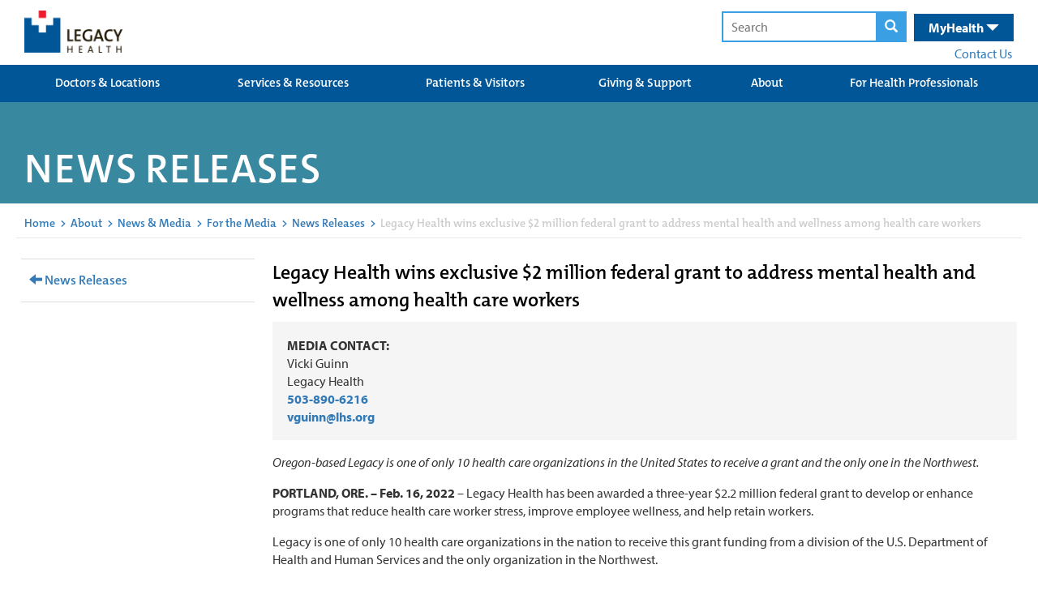

--- FILE ---
content_type: text/html; charset=utf-8
request_url: https://qa.legacyhealth.org/About/news-and-media/for-the-media/news-releases/02-16-Legacy-Health-wins-exclusive-2-million-federal-grant
body_size: 60600
content:




<!DOCTYPE html>
<html class="no-js" lang="en">
<head>

	
	




<!-- Start LegacyHealth-Feature-MetaData -->
	<meta charset="utf-8">
	<meta http-equiv="X-UA-Compatible" content="IE=edge,chrome=1">
	<meta name="language" content="English (United States)">
	<title>Legacy Health wins exclusive $2 million federal grant to address mental health and wellness among health care workers | Legacy Health</title>
	<meta name="description" content="Legacy Health has been awarded a three-year $2.2 million federal grant to develop or enhance programs that reduce health care worker stress, improve employee wellness, and help retain workers.">
	<meta name="keywords" content="" />
	<meta property="og:title" content="Legacy Health wins exclusive $2 million federal grant to address mental health and wellness among health care workers | Legacy Health" />
	<meta property="og:description" content="Legacy Health has been awarded a three-year $2.2 million federal grant to develop or enhance programs that reduce health care worker stress, improve employee wellness, and help retain workers." />
	<meta property="og:type" content="website" />
	<meta property="og:image" />
	<meta property="og:url" content="/About/news-and-media/for-the-media/news-releases/02-16-Legacy-Health-wins-exclusive-2-million-federal-grant" />
	<meta property="og:site_name" content="Legacy Health" />
	<link rel="icon" href="/favicon.ico" type="image/x-icon" />
	<link rel="shortcut icon" href="/favicon.ico" type="image/x-icon" />
	<meta name="viewport" content="width=device-width, initial-scale=1.0">
	<meta name="apple-mobile-web-app-capable" content="yes">
	<meta name="apple-mobile-web-app-status-bar-style" content="black-translucent" />
	<meta name='pageid' content={3F1E0169-61BB-43DA-99ED-6C3CB9AED7EC}>
		<link rel="canonical" href="/About/news-and-media/for-the-media/news-releases/02-16-Legacy-Health-wins-exclusive-2-million-federal-grant" />
<!-- End LegacyHealth-Feature-MetaData -->
	

	
<link rel="preload" as="font" type="font/woff2" crossorigin="anonymous" href="/FrontEnd/fonts/oswald.woff2" />

<link rel="preload" as="font" type="font/woff" crossorigin="anonymous" href="/FrontEnd/fonts/glyphicons-halflings-regular.woff" />




	
    <style>
        @charset &#39;UTF-8&#39;;@import url(https://p.typekit.net/p.css?s=1&amp;k=zrw0vob&amp;ht=tk&amp;f=6801.6805.6806.9945.6808.6809.8415.8416.6846.6847.6848.6851.27069.27070.27073.27074&amp;a=89024867&amp;app=typekit&amp;e=css);@font-face{font-family:myriad-pro;src:url(&quot;https://use.typekit.net/af/1b1b1e/00000000000000000001709e/27/l?primer=7cdcb44be4a7db8877ffa5c0007b8dd865b3bbc383831fe2ea177f62257a9191&amp;fvd=n7&amp;v=3&quot;) format(&quot;woff2&quot;),url(&quot;https://use.typekit.net/af/1b1b1e/00000000000000000001709e/27/d?primer=7cdcb44be4a7db8877ffa5c0007b8dd865b3bbc383831fe2ea177f62257a9191&amp;fvd=n7&amp;v=3&quot;) format(&quot;woff&quot;),url(&quot;https://use.typekit.net/af/1b1b1e/00000000000000000001709e/27/a?primer=7cdcb44be4a7db8877ffa5c0007b8dd865b3bbc383831fe2ea177f62257a9191&amp;fvd=n7&amp;v=3&quot;) format(&quot;opentype&quot;);font-display:auto;font-style:normal;font-weight:700;font-stretch:normal}@font-face{font-family:myriad-pro;src:url(&quot;https://use.typekit.net/af/2e2357/00000000000000000001709f/27/l?primer=7cdcb44be4a7db8877ffa5c0007b8dd865b3bbc383831fe2ea177f62257a9191&amp;fvd=i7&amp;v=3&quot;) format(&quot;woff2&quot;),url(&quot;https://use.typekit.net/af/2e2357/00000000000000000001709f/27/d?primer=7cdcb44be4a7db8877ffa5c0007b8dd865b3bbc383831fe2ea177f62257a9191&amp;fvd=i7&amp;v=3&quot;) format(&quot;woff&quot;),url(&quot;https://use.typekit.net/af/2e2357/00000000000000000001709f/27/a?primer=7cdcb44be4a7db8877ffa5c0007b8dd865b3bbc383831fe2ea177f62257a9191&amp;fvd=i7&amp;v=3&quot;) format(&quot;opentype&quot;);font-display:auto;font-style:italic;font-weight:700;font-stretch:normal}@font-face{font-family:myriad-pro;src:url(&quot;https://use.typekit.net/af/d32e26/00000000000000000001709b/27/l?primer=7cdcb44be4a7db8877ffa5c0007b8dd865b3bbc383831fe2ea177f62257a9191&amp;fvd=i4&amp;v=3&quot;) format(&quot;woff2&quot;),url(&quot;https://use.typekit.net/af/d32e26/00000000000000000001709b/27/d?primer=7cdcb44be4a7db8877ffa5c0007b8dd865b3bbc383831fe2ea177f62257a9191&amp;fvd=i4&amp;v=3&quot;) format(&quot;woff&quot;),url(&quot;https://use.typekit.net/af/d32e26/00000000000000000001709b/27/a?primer=7cdcb44be4a7db8877ffa5c0007b8dd865b3bbc383831fe2ea177f62257a9191&amp;fvd=i4&amp;v=3&quot;) format(&quot;opentype&quot;);font-display:auto;font-style:italic;font-weight:400;font-stretch:normal}@font-face{font-family:myriad-pro;src:url(&quot;https://use.typekit.net/af/cafa63/00000000000000000001709a/27/l?primer=7cdcb44be4a7db8877ffa5c0007b8dd865b3bbc383831fe2ea177f62257a9191&amp;fvd=n4&amp;v=3&quot;) format(&quot;woff2&quot;),url(&quot;https://use.typekit.net/af/cafa63/00000000000000000001709a/27/d?primer=7cdcb44be4a7db8877ffa5c0007b8dd865b3bbc383831fe2ea177f62257a9191&amp;fvd=n4&amp;v=3&quot;) format(&quot;woff&quot;),url(&quot;https://use.typekit.net/af/cafa63/00000000000000000001709a/27/a?primer=7cdcb44be4a7db8877ffa5c0007b8dd865b3bbc383831fe2ea177f62257a9191&amp;fvd=n4&amp;v=3&quot;) format(&quot;opentype&quot;);font-display:auto;font-style:normal;font-weight:400;font-stretch:normal}@font-face{font-family:&#39;Glyphicons Halflings&#39;;src:url(&quot;FrontEnd/fonts/glyphicons-halflings-regular.eot?&quot;);src:url(&quot;FrontEnd/fonts/glyphicons-halflings-regular.eot?#iefix&quot;) format(&quot;embedded-opentype&quot;),url(&quot;FrontEnd/fonts/glyphicons-halflings-regular.woff2&quot;) format(&quot;woff2&quot;),url(&quot;FrontEnd/fonts/glyphicons-halflings-regular.woff&quot;) format(&quot;woff&quot;),url(&quot;FrontEnd/fonts/glyphicons-halflings-regular.ttf&quot;) format(&quot;truetype&quot;),url(&quot;FrontEnd/fonts/glyphicons-halflings-regular.svg#glyphicons_halflingsregular&quot;) format(&quot;svg&quot;);font-display:swap}.LegacyHealth-Project-Common-Footer .inner .copyright-links span{opacity:.55}@media (max-width:600px){.LegacyHealth-Project-Common-Footer .inner .copyright-links span{display:none}}.LegacyHealth-Project-Website-MVCLayout h1,.LegacyHealth-Project-Website-MVCLayout h2{font-weight:400;font-family:themix-semibold,sans-serif}.LegacyHealth-Feature-Stories-StoriesList .story-header a{float:right;color:#fff;font-size:16px;padding:0 2rem;margin-top:2rem;background:#339de6;display:inline-block;text-transform:none;line-height:30px!important;font-family:themix-semibold,sans-serif}@media (max-width:991px){.LegacyHealth-Feature-Stories-StoriesList .story-header a{display:none}}.glyphicon{position:relative;top:1px;display:inline-block;font-family:&#39;Glyphicons Halflings&#39;;font-style:normal;font-weight:400;line-height:1;-webkit-font-smoothing:antialiased;-moz-osx-font-smoothing:grayscale}.glyphicon-search:before{content:&quot;&#238;&quot;}.glyphicon-remove:before{content:&quot;&#238;&quot;}.glyphicon-chevron-left:before{content:&quot;&#238;&#185;&quot;}.glyphicon-chevron-right:before{content:&quot;&#238;&quot;}.glyphicon-menu-hamburger:before{content:&quot;&#238;&#182;&quot;}.glyphicon-triangle-bottom:before{content:&quot;&#238;&quot;}.glyphicon-triangle-top:before{content:&quot;&#238;&quot;}*{-webkit-box-sizing:border-box;-moz-box-sizing:border-box;box-sizing:border-box}:after,:before{-webkit-box-sizing:border-box;-moz-box-sizing:border-box;box-sizing:border-box}html{font-size:10px}body{font-family:myriad-pro,sans-serif;font-size:16px;line-height:1.42857;color:#333;background-color:#fff}button,input{font-family:inherit;font-size:inherit;line-height:inherit}a{color:#337ab7;text-decoration:none}img{vertical-align:middle}.container-fluid{margin-right:auto;margin-left:auto;padding-left:6px;padding-right:6px}.container-fluid:after,.container-fluid:before{content:&quot; &quot;;display:table}.container-fluid:after{clear:both}.row{margin-left:-6px;margin-right:-6px}.row:after,.row:before{content:&quot; &quot;;display:table}.row:after{clear:both}.col-sm-4{position:relative;min-height:1px;padding-left:6px;padding-right:6px}@media (min-width:768px){.col-sm-4{float:left}.col-sm-4{width:33.33333%}}.clearfix:after,.clearfix:before{content:&quot; &quot;;display:table}.clearfix:after{clear:both}.LegacyHealth-Project-Website-MVCLayout{margin:0!important;border:0!important;padding:0!important}.LegacyHealth-Project-Website-MVCLayout .flex-center-start{display:flex;align-items:center;justify-content:flex-start}.LegacyHealth-Project-Website-MVCLayout .flex-space-between{display:flex;align-items:center;justify-content:space-between}.LegacyHealth-Project-Website-MVCLayout .flex-top-space-between{display:flex;align-items:flex-start;justify-content:space-between}.LegacyHealth-Project-Website-MVCLayout .main-content{font-size:16px!important}.LegacyHealth-Project-Website-MVCLayout .main-content a{text-decoration:none}.LegacyHealth-Project-Website-MVCLayout .normal-width{max-width:1240px;margin-left:auto;margin-right:auto}.LegacyHealth-Project-Website-MVCLayout .full-width{width:100%}.LegacyHealth-Project-Website-MVCLayout h1,.LegacyHealth-Project-Website-MVCLayout h2,.LegacyHealth-Project-Website-MVCLayout h3{font-weight:400;font-family:themix-semibold,sans-serif}.LegacyHealth-Feature-Stories-StoriesList .story-footer a{float:right;color:#fff;font-size:16px;padding:0 2rem;margin-top:2rem;background:#339de6;display:inline-block;text-transform:none;line-height:30px!important;font-family:themix-semibold,sans-serif}.LegacyHealth-Feature-Stories-StoriesList .story-footer a{float:none;margin-top:0;display:none}@media (max-width:991px){.LegacyHealth-Feature-Stories-StoriesList .story-footer a{margin-bottom:1rem;display:inline-block}}.LegacyHealth-Feature-Heroes-HeroMenuSlider{--boxWidth:1240px;opacity:0;position:relative;margin-bottom:30px}.LegacyHealth-Feature-Heroes-HeroMenuSlider a{text-decoration:none}.LegacyHealth-Feature-Heroes-HeroMenuSlider .hero{overflow:hidden;position:relative}.LegacyHealth-Feature-Heroes-HeroMenuSlider .hero .slide-list{left:-100vw;width:5000vw;position:relative}.LegacyHealth-Feature-Heroes-HeroMenuSlider .hero .slide-list .hero-slide,.LegacyHealth-Feature-Heroes-HeroMenuSlider .hero .slide-list img{height:auto;width:calc(100vw + 1px)}.LegacyHealth-Feature-Heroes-HeroMenuSlider .hero .slide-list .hero-slide{margin-right:-4px;position:relative;vertical-align:top;display:inline-block}.LegacyHealth-Feature-Heroes-HeroMenuSlider .nav-box{bottom:0;opacity:.92;position:absolute;padding:1px 30px 22px;width:calc(var(--boxWidth) * .5);left:calc((100% - var(--boxWidth))/ 2);-webkit-box-shadow:0 0 6px 0 rgba(0,0,0,.4);box-shadow:0 0 6px 0 rgba(0,0,0,.4)}@media (max-width:1260px){.LegacyHealth-Feature-Heroes-HeroMenuSlider .nav-box{left:12px}}@media (max-width:968px){.LegacyHealth-Feature-Heroes-HeroMenuSlider .nav-box{left:unset;width:100%;bottom:unset;position:relative}}.LegacyHealth-Feature-Heroes-HeroMenuSlider .nav-box h1{font-size:28px;margin-top:10px;margin-bottom:5px}@media (max-width:860px){.LegacyHealth-Feature-Heroes-HeroMenuSlider .nav-box{padding:1px 25px 22px}.LegacyHealth-Feature-Heroes-HeroMenuSlider .nav-box h1{font-size:22px}}.LegacyHealth-Feature-Heroes-HeroMenuSlider .nav-box .description-text{font-size:16px}.LegacyHealth-Feature-Heroes-HeroMenuSlider .nav-box .read-more{color:#333;margin-top:15px;background:#fff;padding:2px 20px;font-size:larger;font-weight:700;display:inline-block}.LegacyHealth-Feature-Heroes-HeroMenuSlider .nav-box.color-white .read-more{background:#fff}.LegacyHealth-Feature-Heroes-HeroMenuSlider .nav-box.background-burgundy .read-more{color:#a33351}.LegacyHealth-Feature-Heroes-HeroMenuSlider .nav-box.background-dark-blue .read-more{color:#003f87}.LegacyHealth-Feature-Heroes-HeroMenuSlider .nav-controls{width:100%;margin-top:15px;text-align:center}.LegacyHealth-Feature-Heroes-HeroMenuSlider .nav-controls .next-slide,.LegacyHealth-Feature-Heroes-HeroMenuSlider .nav-controls .prev-slide{top:-1px;color:#bbb;position:relative;transform:scaleY(1.3)}.LegacyHealth-Feature-Heroes-HeroMenuSlider .nav-controls .prev-slide{margin-right:8px}.LegacyHealth-Feature-Heroes-HeroMenuSlider .nav-controls .next-slide{margin-left:8px}.LegacyHealth-Feature-Heroes-HeroMenuSlider .nav-controls .indicators span{width:16px;height:16px;margin-left:8px;margin-right:8px;border-radius:100%;display:inline-block;border:1px solid #bbb}.LegacyHealth-Feature-Heroes-HeroMenuSlider .nav-controls .indicators span.active{background:#bbb;will-change:background}.LegacyHealth-Feature-Heroes-HeroMenuSlider .menu{top:30px;z-index:500;min-width:215px;position:absolute;background:rgba(255,255,255,.75);font-family:themix-semibold,sans-serif;right:calc(((100% - var(--boxWidth))/ 2) + 75px);-webkit-box-shadow:0 0 6px 0 rgba(0,0,0,.4);box-shadow:0 0 6px 0 rgba(0,0,0,.4)}@media (max-width:1260px){.LegacyHealth-Feature-Heroes-HeroMenuSlider .menu{right:10px}}@media (max-width:968px){.LegacyHealth-Feature-Heroes-HeroMenuSlider .menu{top:unset;right:unset;min-width:unset;padding-top:6px;position:relative;padding-bottom:6px;-webkit-box-shadow:none;box-shadow:none}}.LegacyHealth-Feature-Heroes-HeroMenuSlider .menu a{color:#005696;padding:8px 35px 8px 20px}@media (max-width:860px){.LegacyHealth-Feature-Heroes-HeroMenuSlider .menu a{padding:4px 35px 4px 20px}}.LegacyHealth-Feature-Heroes-HeroMenuSlider .menu a span{font-size:18px;font-weight:700}.LegacyHealth-Feature-Heroes-HeroMenuSlider .menu img{width:30px;height:auto;margin-right:8px}.LegacyHealth-Feature-GenericContent-GenericCta{min-height:300px;position:relative;background-size:cover;padding:25px 10px 5px;background-repeat:no-repeat;background-position:top center}@media (max-width:976px){.LegacyHealth-Feature-GenericContent-GenericCta{padding:5px 15px 15px}}.LegacyHealth-Feature-GenericContent-GenericCta h2{font-size:32px}.LegacyHealth-Feature-GenericContent-GenericCta .generic-cta-content{max-width:1200px}.LegacyHealth-Feature-GenericContent-GenericCta .column-content{margin-bottom:35px}.LegacyHealth-Feature-GenericContent-GenericCta .column-content-inner{padding:0 10px;max-width:600px;margin-left:auto;margin-right:auto}.LegacyHealth-Project-Common-FullWidthSection{margin-bottom:1.75rem}.LegacyHealth-Project-Common-GlobalHeader a{display:block}.LegacyHealth-Project-Common-GlobalHeader .main-header{height:80px;position:relative}.LegacyHealth-Project-Common-GlobalHeader .main-header .logos{margin-top:13px}@media (max-width:670px){.LegacyHealth-Project-Common-GlobalHeader .main-header .logos{margin-top:17px}.LegacyHealth-Project-Common-GlobalHeader .main-header .search-health-desktop{display:none}}.LegacyHealth-Project-Common-GlobalHeader .main-header .logos a{margin-left:10px}.LegacyHealth-Project-Common-GlobalHeader .main-header .logos a img{width:auto;height:52px}@media (max-width:380px){.LegacyHealth-Project-Common-GlobalHeader .main-header .logos{margin-top:23px}.LegacyHealth-Project-Common-GlobalHeader .main-header .logos a img{height:32px}}.LegacyHealth-Project-Common-GlobalHeader .main-header form{display:inline}.LegacyHealth-Project-Common-GlobalHeader .main-header form .search-text,.LegacyHealth-Project-Common-GlobalHeader .main-header form button{padding:6px;outline:0;border:2px solid #3aa0e3}.LegacyHealth-Project-Common-GlobalHeader .main-header form .search-text{padding-left:10px}.LegacyHealth-Project-Common-GlobalHeader .main-header form button{background:#3aa0e3;margin-left:-6px}.LegacyHealth-Project-Common-GlobalHeader .main-header form button .glyphicon-search{color:#fff;padding-left:3px;padding-right:3px}.LegacyHealth-Project-Common-GlobalHeader .main-header .search-health-desktop{padding-top:14px;padding-right:10px}.LegacyHealth-Project-Common-GlobalHeader .main-header .search-health-desktop .health{top:1px;color:#fff;margin-left:6px;padding:6px 18px;background:#005696;position:relative;padding-left:18px;padding-right:18px;display:inline-block}.LegacyHealth-Project-Common-GlobalHeader .main-header .search-health-desktop .health .health-toggle{display:inline;font-size:16px;font-weight:700}.LegacyHealth-Project-Common-GlobalHeader .main-header .search-health-desktop .health .health-toggle .glyphicon{top:2px}.LegacyHealth-Project-Common-GlobalHeader .main-header .search-health-desktop .health .health-menu{right:0;top:40px;z-index:5000;display:none;position:absolute}.LegacyHealth-Project-Common-GlobalHeader .main-header .search-health-desktop .health .health-menu .health-menu-inner{width:365px;font-size:13px;background:#005696;padding:35px 30px}.LegacyHealth-Project-Common-GlobalHeader .main-header .search-health-desktop .health .health-menu .health-menu-inner a{display:inline}.LegacyHealth-Project-Common-GlobalHeader .main-header .search-health-desktop .health .health-menu .health-menu-inner .log-in{margin-top:25px;text-align:center;margin-bottom:25px}.LegacyHealth-Project-Common-GlobalHeader .main-header .search-health-desktop .health .health-menu .health-menu-inner .log-in a{color:#fff;font-weight:700;background:#3aa0e3;padding:10px 40px;text-decoration:none;-webkit-border-radius:30px;border-radius:30px}.LegacyHealth-Project-Common-GlobalHeader .main-header .search-health-desktop .health .health-menu .health-menu-inner .create-account{color:#3aa0e3;font-weight:700;padding-left:6px}.LegacyHealth-Project-Common-GlobalHeader .main-header .search-health-desktop .contact-us{margin-top:3px;margin-right:2px;text-align:right}.LegacyHealth-Project-Common-GlobalHeader .main-header .search-health-mobile{display:none}@media (max-width:670px){.LegacyHealth-Project-Common-GlobalHeader .main-header .search-health-mobile{display:block}}.LegacyHealth-Project-Common-GlobalHeader .main-header .search-health-mobile .health-toggle,.LegacyHealth-Project-Common-GlobalHeader .main-header .search-health-mobile .search-toggle{height:81px;color:#fff;padding:22px;font-size:20px;padding-top:25px;font-weight:700;position:relative;display:inline-block}.LegacyHealth-Project-Common-GlobalHeader .main-header .search-health-mobile .health-toggle .close,.LegacyHealth-Project-Common-GlobalHeader .main-header .search-health-mobile .search-toggle .close{display:none}.LegacyHealth-Project-Common-GlobalHeader .main-header .search-health-mobile .search-toggle{left:4px;background:#3aa0e3}.LegacyHealth-Project-Common-GlobalHeader .main-header .search-health-mobile .search-toggle .close,.LegacyHealth-Project-Common-GlobalHeader .main-header .search-health-mobile .search-toggle .open{top:4px}.LegacyHealth-Project-Common-GlobalHeader .main-header .search-health-mobile .health-toggle{background:#005696}.LegacyHealth-Project-Common-GlobalHeader .main-header .search-health-mobile .health-toggle .glyphicon{top:4px}.LegacyHealth-Project-Common-GlobalHeader .main-header .search-health-mobile .health-content,.LegacyHealth-Project-Common-GlobalHeader .main-header .search-health-mobile .search-content{left:0;top:80px;width:100%;padding:20px;z-index:5000;display:none;padding-top:40px;text-align:center;position:absolute;padding-bottom:40px}.LegacyHealth-Project-Common-GlobalHeader .main-header .search-health-mobile .search-content{background:#3aa0e3}.LegacyHealth-Project-Common-GlobalHeader .main-header .search-health-mobile .health-content{color:#fff;background:#005696}.LegacyHealth-Project-Common-GlobalHeader .main-header .search-health-mobile .health-content a{display:inline}.LegacyHealth-Project-Common-GlobalHeader .main-header .search-health-mobile .health-content .intro{width:80%;margin-left:auto;margin-right:auto}.LegacyHealth-Project-Common-GlobalHeader .main-header .search-health-mobile .health-content .log-in{margin-top:25px;text-align:center;margin-bottom:25px}.LegacyHealth-Project-Common-GlobalHeader .main-header .search-health-mobile .health-content .log-in a{color:#fff;font-weight:700;background:#3aa0e3;padding:10px 40px;text-decoration:none;-webkit-border-radius:30px;border-radius:30px}.LegacyHealth-Project-Common-GlobalHeader .main-header .search-health-mobile .health-content .create-account{color:#3aa0e3;font-weight:700;padding-left:6px}@media (max-width:395px){.LegacyHealth-Project-Common-GlobalHeader .main-header .search-health-mobile .health-content .create-account{display:block;margin-top:4px}}.LegacyHealth-Project-Common-GlobalHeader .main-header .search-health-mobile form .search-text,.LegacyHealth-Project-Common-GlobalHeader .main-header .search-health-mobile form button{border:2px solid #337ab7}.LegacyHealth-Project-Common-GlobalHeader .main-header .search-health-mobile form button{background:#337ab7}.LegacyHealth-Project-Common-GlobalHeader .mega-menu-background{background:#005696}.LegacyHealth-Project-Common-GlobalHeader .mega-menu-background .mega-menus{width:100%;display:table;position:relative}.LegacyHealth-Project-Common-GlobalHeader .mega-menu-background .mega-menus .primary-links{text-align:center;padding-left:14px;padding-right:14px;display:table-cell;background:0 0}.LegacyHealth-Project-Common-GlobalHeader .mega-menu-background .mega-menus .primary-links&gt;a{color:#fff;height:46px;font-size:15px;line-height:12px;padding-top:16px;text-decoration:none;text-transform:none;font-family:themix-semibold,sans-serif}.LegacyHealth-Project-Common-GlobalHeader .mega-menu-background .mega-menus .primary-links&gt;a:visited{color:#fff;background:#0068b5}.LegacyHealth-Project-Common-GlobalHeader .mega-menu-background .mega-menus .primary-links .secondary-links-container{left:0;z-index:5000;padding:20px;display:none;position:absolute;background:#0068b5}.LegacyHealth-Project-Common-GlobalHeader .mega-menu-background .mega-menus .secondary-links{float:left;width:168px;font-size:13px;text-align:left;margin-right:10px;padding-right:10px;border-right:1px solid #fff}.LegacyHealth-Project-Common-GlobalHeader .mega-menu-background .mega-menus .secondary-links:last-child{margin-right:0;padding-right:0;border-right:none}.LegacyHealth-Project-Common-GlobalHeader .mega-menu-background .mega-menus .secondary-links a{color:#fff;margin-bottom:8px;font-weight:400}.LegacyHealth-Project-Common-GlobalHeader .mega-menu-background .mega-menus .secondary-links a:first-child{color:#fff;display:block;font-size:14px;font-weight:700;margin-bottom:8px;font-family:themix-semibold,sans-serif}.LegacyHealth-Project-Common-GlobalHeader .mobile-menus{display:none}@media (max-width:968px){.LegacyHealth-Project-Common-GlobalHeader .mega-menu-background .mega-menus{display:none}.LegacyHealth-Project-Common-GlobalHeader .mobile-menus{display:block}}.LegacyHealth-Project-Common-GlobalHeader .mobile-menus h2{margin:0;padding:0;color:#fff;padding-top:6px;background:#005696;text-align:center;padding-bottom:8px;border-bottom:3px solid #fff}@media (max-width:670px){.LegacyHealth-Project-Common-GlobalHeader .mobile-menus h2{margin-top:4px}}.LegacyHealth-Project-Common-GlobalHeader .mobile-menus h2 span{font-size:17px}.LegacyHealth-Project-Common-GlobalHeader .mobile-menus h2 .glyphicon-remove{display:none}.LegacyHealth-Project-Common-GlobalHeader .mobile-menus h2 .glyphicon-menu-hamburger{display:initial}.LegacyHealth-Project-Common-GlobalHeader .mobile-menus .mobile-links-container .mobile-links{display:none}.LegacyHealth-Project-Common-GlobalHeader .mobile-menus .mobile-links-container .mobile-links .glyphicon,.LegacyHealth-Project-Common-GlobalHeader .mobile-menus .mobile-links-container .mobile-links a{color:#fff;font-size:19px;margin-left:8px;font-weight:400}.LegacyHealth-Project-Common-GlobalHeader .mobile-menus .mobile-links-container .mobile-links a{margin-left:0;text-decoration:none;text-transform:none;font-family:themix-semibold,sans-serif}.LegacyHealth-Project-Common-GlobalHeader .mobile-menus .mobile-links-container .mobile-links .glyphicon-triangle-top,.LegacyHealth-Project-Common-GlobalHeader .mobile-menus .mobile-links-container .mobile-links .secondary{display:none}.LegacyHealth-Project-Common-GlobalHeader .mobile-menus .mobile-links-container .mobile-links .glyphicon-triangle-bottom{display:inline}.LegacyHealth-Project-Common-GlobalHeader .mobile-menus .mobile-links-container .mobile-links .primary,.LegacyHealth-Project-Common-GlobalHeader .mobile-menus .mobile-links-container .mobile-links .secondary{padding:20px;border-bottom:3px solid #fff}.LegacyHealth-Project-Common-GlobalHeader .mobile-menus .mobile-links-container .mobile-links .primary{background:#005696}.LegacyHealth-Project-Common-GlobalHeader .mobile-menus .mobile-links-container .mobile-links .primary a{display:inline}.LegacyHealth-Project-Common-GlobalHeader .mobile-menus .mobile-links-container .mobile-links .secondary{background:#0068b5}.LegacyHealth-Project-Common-GlobalHeader .mobile-menus .mobile-links-container .mobile-links .secondary a{display:block;font-size:16px;margin-bottom:15px}.LegacyHealth-Project-Common-GlobalHeader .mobile-menus .mobile-links-container .mobile-links .secondary a:last-child{margin-bottom:0}.text-center{text-align:center}.color-white{color:#fff}.color-black{color:#000}.background-white{background-color:#fff}.background-burgundy{background-color:#a33351}.background-dark-blue{background-color:#003f87}
    </style>




	

</head>

<body class="LegacyHealth-Project-Website-MVCLayout LegacyHealth-Project-Default ">
	



	<!-- Should always be located before Google Tag Manager code -->
	<!-- Start Google Tag Manager -->
	<noscript>
		<iframe src="//www.googletagmanager.com/ns.html?id=GTM-5N2MWJZ7" height="0" width="0" style="display: none; visibility: hidden"></iframe>
	</noscript>
	<script>
		(function (w, d, s, l, i) {
			w[l] = w[l] || [];
			w[l].push({ 'gtm.start': new Date().getTime(), event: 'gtm.js' });

			var f = d.getElementsByTagName(s)[0];
			var j = d.createElement(s);
			var dl = l != 'dataLayer' ? '&l=' + l : '';

			j.async = true;
			j.src = '//www.googletagmanager.com/gtm.js?id=' + i + dl;

			f.parentNode.insertBefore(j, f);

		})(window, document, 'script', 'dataLayer', 'GTM-5N2MWJZ7');
	</script>
	<!-- End Google Tag Manager -->


	<script  src='/FrontEnd/Scripts/Head/legacyhealth.foundation.theming.min.js'></script>
	



	





<!-- Start LegacyHealth-Project-Common-GlobalHeader -->
<div class="LegacyHealth-Project-Common-GlobalHeader full-width">

	<!-- Start main header -->
	<div class="main-header normal-width">

		<!-- Start logo and search -->
		<div class="flex-top-space-between">
			<div class="logos  flex-space-between">
				<a href="/">
					<img src="/-/media/Images/Logos/Header.png?h=54&amp;w=126&amp;la=en&amp;hash=6C1CFB1D4E33A73D151B0EFC250966A5" height="54" width="126" alt="Legacy Health" />
				</a>

			</div>

			<!-- Start search health desktop -->
			<div class="search-health-desktop">
				<form action="/search-results.aspx" method="get">
					<input class="search-text" type="text" name="q" placeholder="Search" />
					<button>
						<span class="glyphicon glyphicon-search" aria-label="magnifying glass"></span>
					</button>
				</form>

				<div class="health">
					<div class="health-toggle">
						<nav id="nav" aria-label="Main menu">
							MyHealth <span class="glyphicon glyphicon-triangle-bottom"></span>
						</nav>
					</div>
					<div class="health-menu">
						<div class="health-menu-inner">
							<div>
								Manage your account, request prescriptions, set up appointments &amp; more.
							</div>
							<div class="log-in">
								<a href="https://myhealth.lhs.org/" target="_blank" rel="noopener noreferrer" >LOG IN</a>
							</div>
							<div>
								Don&#39;t have an account
								<a href="https://myhealth.lhs.org/myhealth/accesscheck.asp" class="create-account" rel="noopener noreferrer" target="_blank" >CREATE AN ACCOUNT &gt;</a>
							</div>
						</div>
					</div>
				</div>

				<div class="contact-us">
					<nav id="nav" aria-label="Main menu">
						<a href="/contact-us" >Contact Us</a>
					</nav>
				</div>
			</div>
			<!-- End search health desktop -->
			<!-- Start search health mobile -->
			<div class="search-health-mobile">
				<div class="search-toggle" data-content=".search-content">
					<span class="open  glyphicon glyphicon-search"></span>
					<span class="close glyphicon glyphicon-remove"></span>
				</div>

				<div class="health-toggle" data-content=".health-content">
					<span class="open">MyHealth <span class="glyphicon glyphicon-triangle-bottom"></span></span>
					<span class="close">MyHealth <span class="glyphicon glyphicon-remove"></span></span>
				</div>

				<div class="search-content">
					<form action="search-results.aspx" method="get">
						<input class="search-text" type="text" name="q" placeholder="Search" />
						<button>
							<span class="glyphicon glyphicon-search"></span>
						</button>
					</form>
				</div>

				<div class="health-content">
					<div class="intro">
						Manage your account, request prescriptions, set up appointments &amp; more.
					</div>
					<div class="log-in">
						<a href="https://myhealth.lhs.org/" target="_blank" rel="noopener noreferrer" >LOG IN</a>
					</div>
					<div>
						Don&#39;t have an account
						<a href="https://myhealth.lhs.org/myhealth/accesscheck.asp" class="create-account" rel="noopener noreferrer" target="_blank" >CREATE AN ACCOUNT &gt;</a>
					</div>
				</div>
			</div>
			<!-- End search health mobile -->

		</div>
		<!-- End logo and search -->

	</div>
	<!-- End main header -->
	<!-- Start mega menus -->
	<nav id="nav" aria-label="Mega menu">
		<div class="mega-menu-background">
			<div class="normal-width">
				<div class="mega-menus clearfix">


						<div class="primary-links">
							<a href="/Doctors-and-Locations">Doctors &amp; Locations</a>

						</div>
						<div class="primary-links">
							<a href="/Services-and-Resources">Services &amp; Resources</a>

								<div class="secondary-links-container clearfix">
										<div class="secondary-links ">
											<a href="/Services-and-Resources/services">Services</a>

													<a href="/Services-and-Resources/services/adult/behavioral-health">Behavioral Health </a>
													<a href="/Services-and-Resources/services/adult/cancer-institute">Cancer </a>
													<a href="/Children/health-services">Children&#39;s Care </a>
													<a href="/Services-and-Resources/services/adult/heart">Heart Care </a>
													<a href="/Services-and-Resources/services/adult/primary-care">Primary Care </a>
													<a href="/Services-and-Resources/services/adult">Adult Services  A-Z </a>
										</div>
										<div class="secondary-links ">
											<a href="/Services-and-Resources/resources">Resources</a>

													<a href="/Services-and-Resources/resources/classes-events">Classes &amp; Events </a>
													<a href="/Services-and-Resources/resources/prevention-and-wellness">Prevention &amp; Wellness </a>
										</div>
								</div>
						</div>
						<div class="primary-links">
							<a href="/Patients-and-Visitors">Patients &amp; Visitors</a>

								<div class="secondary-links-container clearfix">
										<div class="secondary-links ">
											<a href="/Patients-and-Visitors/about-your-care">About Your Care</a>

													<a href="/Patients-and-Visitors/about-your-care/your-hospital-stay">Your Hospital Stay </a>
													<a href="/Patients-and-Visitors/about-your-care/additional-support">Additional Support </a>
													<a href="/Patients-and-Visitors/about-your-care/medical-records">Medical Records </a>
													<a href="/Patients-and-Visitors/about-your-care/patient-rights">Patient Rights </a>
										</div>
										<div class="secondary-links ">
											<a href="/Patients-and-Visitors/paying-for-your-care">Paying for Your Care</a>

													<a href="/Patients-and-Visitors/paying-for-your-care/estimate-hospital-costs">Price Transparency </a>
													<a href="/Patients-and-Visitors/paying-for-your-care/questions">FAQ </a>
													<a href="/Patients-and-Visitors/paying-for-your-care/payment-plans-and-assistance">Financial Assistance </a>
													<a href="/Patients-and-Visitors/paying-for-your-care/insurance">Insurance Plans Accepted </a>
													<a href="/Patients-and-Visitors/paying-for-your-care/contact-us">Contact Us </a>
										</div>
										<div class="secondary-links ">
											<a href="/Patients-and-Visitors/visit-or-volunteer">Visit or Volunteer</a>

													<a href="/Patients-and-Visitors/visit-or-volunteer/visit-us">Visit Us </a>
													<a href="/Patients-and-Visitors/visit-or-volunteer/lodging-near-us">Lodging Near Us </a>
													<a href="/Patients-and-Visitors/visit-or-volunteer/volunteer">Volunteer Opportunities </a>
										</div>
								</div>
						</div>
						<div class="primary-links">
							<a href="/Giving-and-Support">Giving &amp; Support</a>

								<div class="secondary-links-container clearfix">
										<div class="secondary-links ">
											<a href="/Giving-and-Support/ways-to-give">Ways to Give</a>

													<a href="/Giving-and-Support/causes">Causes </a>
													<a href="/Giving-and-Support/medical-sites">Medical Sites </a>
													<a href="/Giving-and-Support/honor-excellence">Honor Excellent Care </a>
													<a href="/Giving-and-Support/ways-to-give/gifts-toys-donations">Gifts of Toys and Other Items </a>
										</div>
										<div class="secondary-links ">
											<a href="/Giving-and-Support/about">Get Involved</a>

													<a href="/Giving-and-Support/medical-sites/events">Events </a>
													<a href="/Patients-and-Visitors/visit-or-volunteer/volunteer">Volunteer Opportunities </a>
													<a href="/Giving-and-Support/ways-to-give/see-your-impact">See Your Impact </a>
										</div>
										<div class="secondary-links ">
											<a href="/Giving-and-Support/community-engagement">Community Benefit</a>

													<a href="/Giving-and-Support/community-engagement/CHNAs">Community Health Needs Assessments </a>
													<a href="/Giving-and-Support/community-engagement/Community-Grants">Community Health Grants </a>
													<a href="/Giving-and-Support/community-engagement/Sponsorships">Sponsorships </a>
													<a href="/Giving-and-Support/community-engagement/scholarship-opportunities">Scholarship Opportunities </a>
										</div>
								</div>
						</div>
						<div class="primary-links">
							<a href="/About">About</a>

								<div class="secondary-links-container clearfix">
										<div class="secondary-links ">
											<a href="/About/who-we-are">Who We Are</a>

													<a href="/About/who-we-are/our-people">Our People </a>
													<a href="/About/who-we-are/our-patients">Our Patients </a>
													<a href="/About/who-we-are/our-communities">Our Communities </a>
													<a href="/About/who-we-are/our-world">Our World </a>
										</div>
										<div class="secondary-links ">
											<a href="/About/news-and-media">News &amp; Media</a>

													<a href="/About/news-and-media/story-center">Story Center </a>
													<a href="/About/news-and-media/legacy-image-library">Logo &amp; Image Library </a>
													<a href="/About/news-and-media/for-the-media">For the Media </a>
										</div>
								</div>
						</div>
						<div class="primary-links">
							<a href="/For-Health-Professionals">For Health Professionals</a>

								<div class="secondary-links-container clearfix">
										<div class="secondary-links ">
											<a href="/For-Health-Professionals/refer-a-patient">Refer a Patient</a>

													<a href="/For-Health-Professionals/refer-a-patient/referral-forms">To Refer </a>
													<a href="/For-Health-Professionals/refer-a-patient/one-call-consult-and-transfer">To Transfer (One Call) </a>
													<a href="/For-Health-Professionals/refer-a-patient/critical-care-services-for-the-region">Critical Care Services </a>
													<a href="/For-Health-Professionals/refer-a-patient/imaging">Imaging Services </a>
													<a href="/For-Health-Professionals/refer-a-patient/pharmacy">Pharmacy Services </a>
													<a href="/For-Health-Professionals/refer-a-patient/physical-therapy-and-rehab">Physical Therapy &amp; Rehab Services </a>
										</div>
										<div class="secondary-links ">
											<a href="/For-Health-Professionals/tools-and-resources-for-providers">Tools &amp; Resources</a>

													<a href="/For-Health-Professionals/tools-and-resources-for-providers/legacy-access">Access Legacy Systems </a>
													<a href="/For-Health-Professionals/tools-and-resources-for-providers/medical-staff-credentialing">Credentialing &amp; Privileging </a>
													<a href="/For-Health-Professionals/tools-and-resources-for-providers/partner-with-us">Partner With Us </a>
													<a href="/For-Health-Professionals/tools-and-resources-for-providers/provider-outreach">Provider Outreach &amp; Engagement Advisors </a>
													<a href="/For-Health-Professionals/tools-and-resources-for-providers/Provider-Profiles">Provider Profile System </a>
										</div>
										<div class="secondary-links ">
											<a href="/For-Health-Professionals/legacy-research-institute">Legacy Research Institute</a>

													<a href="/For-Health-Professionals/legacy-research-institute/about">About </a>
													<a href="/For-Health-Professionals/legacy-research-institute/Clinical-Trials-Search">Clinical Trials </a>
													<a href="/For-Health-Professionals/legacy-research-institute/latest-news">News </a>
													<a href="/For-Health-Professionals/legacy-research-institute/research">Research </a>
													<a href="/For-Health-Professionals/legacy-research-institute/services">Services </a>
										</div>
										<div class="secondary-links ">
											<a href="/For-Health-Professionals/education-for-health-professionals">Education</a>

													<a href="https://www.legacyhealthevents.org/professional">Conferences </a>
													<a href="/For-Health-Professionals/education-for-health-professionals/Continuing-Medical-Education">Continuing Education </a>
													<a href="/For-Health-Professionals/education-for-health-professionals/graduate-medical-education">Graduate Education </a>
													<a href="/Children/provider-resources/education">Pediatric Education </a>
													<a href="/For-Health-Professionals/education-for-health-professionals/clinical-pastoral-education">Clinical Pastoral Education </a>
													<a href="/For-Health-Professionals/education-for-health-professionals/pharmacy-residency-program">Pharmacy Residency Training </a>
													<a href="/For-Health-Professionals/education-for-health-professionals/training">Training </a>
										</div>
										<div class="secondary-links ">
											<a href="/For-Health-Professionals/careers">Careers</a>

													<a href="/For-Health-Professionals/careers/nursing">Nursing Careers </a>
													<a href="/For-Health-Professionals/careers/provider">Provider Careers </a>
													<a href="/For-Health-Professionals/careers/health-care-careers">Health Care Careers </a>
													<a href="/For-Health-Professionals/careers/life-at-legacy">Life at Legacy </a>
													<a href="/For-Health-Professionals/careers/benefiting-you">Benefits </a>
										</div>
								</div>
						</div>

				</div>
			</div>

		</div>
	</nav>
		<!-- End mega menus -->
		<!-- Start mobile menus -->
		<div class="mobile-menus">
			<h2>
				<span class="glyphicon glyphicon-remove"></span>
				<span class="glyphicon glyphicon-menu-hamburger"></span> Menu
			</h2>

			<div class="mobile-links-container">
					<div class="mobile-links">
						<div class="primary">
							<a href="/Doctors-and-Locations">Doctors &amp; Locations</a>

						</div>

					</div>
					<div class="mobile-links">
						<div class="primary">
							<a href="/Services-and-Resources">Services &amp; Resources</a>

								<span class="glyphicon glyphicon-triangle-bottom"></span>
								<span class="glyphicon glyphicon-triangle-top"></span>
						</div>

							<div class="secondary">
									<a href="/Services-and-Resources/services">Services</a>
									<a href="/Services-and-Resources/resources">Resources</a>
							</div>
					</div>
					<div class="mobile-links">
						<div class="primary">
							<a href="/Patients-and-Visitors">Patients &amp; Visitors</a>

								<span class="glyphicon glyphicon-triangle-bottom"></span>
								<span class="glyphicon glyphicon-triangle-top"></span>
						</div>

							<div class="secondary">
									<a href="/Patients-and-Visitors/about-your-care">About Your Care</a>
									<a href="/Patients-and-Visitors/paying-for-your-care">Paying for Your Care</a>
									<a href="/Patients-and-Visitors/visit-or-volunteer">Visit or Volunteer</a>
							</div>
					</div>
					<div class="mobile-links">
						<div class="primary">
							<a href="/Giving-and-Support">Giving &amp; Support</a>

								<span class="glyphicon glyphicon-triangle-bottom"></span>
								<span class="glyphicon glyphicon-triangle-top"></span>
						</div>

							<div class="secondary">
									<a href="/Giving-and-Support/ways-to-give">Ways to Give</a>
									<a href="/Giving-and-Support/about">Get Involved</a>
									<a href="/Giving-and-Support/community-engagement">Community Benefit</a>
							</div>
					</div>
					<div class="mobile-links">
						<div class="primary">
							<a href="/About">About</a>

								<span class="glyphicon glyphicon-triangle-bottom"></span>
								<span class="glyphicon glyphicon-triangle-top"></span>
						</div>

							<div class="secondary">
									<a href="/About/who-we-are">Who We Are</a>
									<a href="/About/news-and-media">News &amp; Media</a>
							</div>
					</div>
					<div class="mobile-links">
						<div class="primary">
							<a href="/For-Health-Professionals">For Health Professionals</a>

								<span class="glyphicon glyphicon-triangle-bottom"></span>
								<span class="glyphicon glyphicon-triangle-top"></span>
						</div>

							<div class="secondary">
									<a href="/For-Health-Professionals/refer-a-patient">Refer a Patient</a>
									<a href="/For-Health-Professionals/tools-and-resources-for-providers">Tools &amp; Resources</a>
									<a href="/For-Health-Professionals/legacy-research-institute">Legacy Research Institute</a>
									<a href="/For-Health-Professionals/education-for-health-professionals">Education</a>
									<a href="/For-Health-Professionals/careers">Careers</a>
							</div>
					</div>
			</div>
		</div>
		<!-- End mobile menus -->

</div>
<!-- End LegacyHealth-Project-Commom-GlobalHeader -->


	<main class="main-content">
		

<!-- Start LegacyHealth-Project-Website-LeftNavigationLayout -->
<div class="LegacyHealth-Project-Website-LeftNavigationLayout full-width"> 

    

<!-- Start LegacyHealth-Feature-Heroes-BlueHero -->
<section class="LegacyHealth-Feature-Heroes-BlueHero full-width">
    <div class="normal-width">

        <h1>NEWS RELEASES</h1>
        
    </div>
</section>
<!-- End LegacyHealth-Feature-Heroes-BlueHero -->

    
    <div class="inner-container">
        

<!-- Start LegacyHealth-Feature-Navigation-Breadcrumbs -->
<div class="LegacyHealth-Feature-Navigation-Breadcrumbs normal-width">

            <a href="/">Home</a>
            <span class="divider">&gt;</span>
            <a href="/About">About</a>
            <span class="divider">&gt;</span>
            <a href="/About/news-and-media">News &amp; Media</a>
            <span class="divider">&gt;</span>
            <a href="/About/news-and-media/for-the-media">For the Media</a>
            <span class="divider">&gt;</span>
            <a href="/About/news-and-media/for-the-media/news-releases">News Releases</a>
            <span class="divider">&gt;</span>
Legacy Health wins exclusive $2 million federal grant to address mental health and wellness among health care workers
</div>
<!-- End LegacyHealth-Feature-Navigation-Breadcrumbs -->


        <div class="normal-width container-fluid">
            <div class="row two-column-container">
                <div class="col-sm-3">
                    


<!-- Start LegacyHealth-Feature-Navigation-LeftNavigation -->
<div class="LegacyHealth-Feature-Navigation-LeftNavigation">

    <div class="nav-title clearfix">
        <div class="pull-left">News Releases</div>
        <div class="glyphicon glyphicon-triangle-top    pull-right"></div>
        <div class="glyphicon glyphicon-triangle-bottom pull-right"></div>
    </div>
    
    <div class="nav-content">


            <a aria-label="News Releases" href="/About/news-and-media/for-the-media/news-releases" class="return-link">
                <span class="glyphicon glyphicon-arrow-left"></span>
                News Releases
            </a>
    </div>

</div>
<!-- End LegacyHealth-Feature-Navigation-LeftNavigation -->

                </div>
                <div class="col-sm-9">
                    

<!-- Start LegacyHealth-Feature-ServiceLines-HeadlineWithText -->
<div class="LegacyHealth-Feature-ServiceLines-HeadlineWithText">
			<h2>Legacy Health wins exclusive $2 million federal grant to address mental health and wellness among health care workers</h2>
	<div class="main-text">
		<table style="padding:15px; background-color:#f5f5f5;" width="100%">
    <tbody>
        <tr>
            <td><strong>MEDIA CONTACT:<br />
            </strong>
            <p style="margin: 0in;"><span>Vicki Guinn</span></p>
            <p style="margin: 0in;">Legacy Health&nbsp;&nbsp;&nbsp;&nbsp;&nbsp;&nbsp;&nbsp;&nbsp;&nbsp;&nbsp;&nbsp;&nbsp;&nbsp;&nbsp;&nbsp;&nbsp;&nbsp; </p>
            <p style="margin: 0in;"><a href="tel:5038906216">503-</a><a href="tel:5038906216">890-6216</a></p>
            <p style="margin: 0in;"><span><a href="mailto:vguinn@lhs.org">vguinn@lhs.org</a></span></p>
            </td>
        </tr>
    </tbody>
</table>
<p style="background: white; margin: 12pt 0in;"><em>Oregon-based Legacy is one of only 10 health care organizations in the United States to receive a grant and the only one in the Northwest.</em></p>
<p style="background: white; margin: 12pt 0in;"><strong>PORTLAND, ORE. &ndash; Feb. 16, 2022</strong>&nbsp;&ndash;&nbsp;Legacy Health has been awarded a three-year $2.2 million federal grant to develop or enhance programs that reduce health care worker stress, improve employee wellness, and help retain workers.</p>
<p style="background: white; margin: 12pt 0in;">Legacy is one of only 10 health care organizations in the nation to receive this grant funding from a division of the U.S. Department of Health and Human Services and the only organization in the Northwest.</p>
<p style="background: white; margin: 12pt 0in;">The grant arrives as the nation enters the third year of the COVID-19 pandemic and an ongoing staffing crisis that&rsquo;s required incredible sacrifices from health care workers to serve communities during their times of need.</p>
<p style="background: white; margin: 12pt 0in;">&ldquo;Now more than ever, it is important to support the mental and physical health of our staff to build resilience and alleviate moral distress among our workforce,&rdquo; said Kathryn Correia, Legacy Health&rsquo;s president and chief executive officer. &ldquo;The last two years have taken an enormous toll on us all, particularly those delivering care in the most challenging of circumstances. We are honored to be one of only a few organizations nationally to receive this grant award.&rdquo;</p>
<p style="background: white; margin: 12pt 0in;">The U.S. Department of Health and Human Services has provided $103 million in awards to address the national staffing shortage among health care workers. Legacy received funding through the <a rel="noopener noreferrer" rel="noopener noreferrer" href="https://www.hrsa.gov/grants/find-funding/hrsa-22-110" target="_blank">Promoting Resilience and Mental Health Among Health Professional Workforce Program</a> run by the Health Resources &amp; Services Administration.</p>
<p style="background: white; margin: 12pt 0in;">Legacy Associate Chief Medical Officer Melinda Muller, MD, was a leader in the grant submission. &ldquo;We wanted to do more to support the wellbeing of all our people, and these funds give us significant new resources to do that,&rdquo; Muller said. &ldquo;The grant requires us to assess the organization to determine what interventions we should implement, so there are likely to be a lot of projects coming from those results.&rdquo;</p>
<p style="background: white; margin: 12pt 0in;">Legacy will use the grant, provided over three years, to fund new evidence-based programs that support physical, psychological, and professional safety for the staff, including physicians. In addition, the funds allow Legacy to expand or build upon these existing wellness programs:</p>
<ul>
    <li style="background: white; margin: 12pt 0in;">Legacy&rsquo;s 12 therapeutic gardens, designed to create healing environments.</li>
    <li style="background: white; margin: 12pt 0in;">The Oregon Wellness Program offers free, confidential counseling sessions to health care professionals.</li>
    <li style="background: white; margin: 12pt 0in;">The Helping Hand Program that provides emergency financial assistance for current staff.</li>
    <li style="background: white; margin: 12pt 0in;">The <a rel="noopener noreferrer" rel="noopener noreferrer" href="https://www.theschwartzcenter.org/about/who-we-are/" target="_blank">Schwartz Center</a> for Compassionate Healthcare a national program that creates a safe space for staff to discuss stressors and challenges.&nbsp;<br />
    <div>&nbsp;</div>
    </li>
</ul>
<div>The grant selection committee highlighted the following reasons for selecting Legacy:</div>
<ul>
    <li>Legacy plays a unique role in caring for vulnerable communities as a non-profit health system.</li>
</ul>
<ul>
    <li>Legacy&rsquo;s wellness plan is culturally responsive to historically medically underserved populations, including staff members of color, LGBTQ+ staff, staff with disabilities, and veterans.</li>
</ul>
<ul>
    <li>Legacy&rsquo;s plan also seeks to address social determinants of health, such as food and housing insecurity.</li>
</ul>
<ul>
    <li>Through the Legacy Research Institute, Legacy will be able to evaluate the results of the new programs and make those learnings available to other health care organizations, extending the benefit from this grant even further.<br />
    <div>&nbsp;</div>
    </li>
</ul>
<p><strong>About Legacy Health<br />
</strong>Legacy Health is a locally owned, nonprofit health system driven by our mission to improve the health of those around us. We offer a unique blend of health services &ndash; from wellness and urgent care to dedicated children&rsquo;s care and advanced medical centers &ndash; to care for patients of all ages when and where they need us across the Portland/Vancouver metro area and mid-Willamette Valley. With an eye toward a healthier community, our partnerships tackle vital issues such as housing and mental health. Legacy strives to help everyone live healthier and better lives, with the vision of being essential to the health of the region. For more information, visit <a href="http://www.legacyhealth.org/"><span>www.legacyhealth.org</span></a>.</p>
	</div>
	<div class="secondary-text">
		
	</div>

</div>
<!-- End LegacyHealth-Feature-ServiceLines-HeadlineWithText -->

                    
                </div>
            </div>
        </div>
    </div>

</div>
<!-- End LegacyHealth-Project-Website-LeftNavigationLayout -->

	</main>

	




<!-- Start LegacyHealth-Project-Common-Footer -->
<div class="LegacyHealth-Project-Common-Footer">

    <div class="inner">
		<div class="container-fluid">
				<div class="row">

					<!-- Start logo, mission, and social icons -->
					<div class="col-lg-3">

						<a href="/">
							<img src="/-/media/Images/Logos/legacy-health-logo-footer.png?h=122&amp;w=256&amp;la=en&amp;hash=4E791297848D7B00085B05BA4155615C" class="logo" width="256" height="122" alt="Legacy Health Logo" />
						</a>

						<div class="mission">
							<nav id="nav" aria-label="Mission text">
								Our mission is good health for our people, our patients, our communities and our world. Above all, we will do the right thing.
							</nav>
						</div>

						<div class="social-icons">
							<a href="https://www.facebook.com/ourlegacyhealth" target="_blank"> <img src="/FrontEnd/Images/facebook_icon.png" alt="facebook" /> </a>
							
							<a href="https://www.instagram.com/ourlegacyhealth/" target="_blank"> <img src="/FrontEnd/Images/instagram_icon.png" alt="instagram" /> </a>
							<a href="https://www.linkedin.com/company/ourlegacyhealth/" target="_blank"> <img src="/FrontEnd/Images/linkedin_icon.png" alt="linked in" /> </a>
							<a href="https://www.youtube.com/user/OurLegacyHealth" target="_blank"> <img src="/FrontEnd/Images/youtube_icon.png" alt="youtube" /> </a>
						</div>

					</div>
					<!-- End logo, mission, and social icons -->
					<!-- Start right side columns -->
					<div class="col-lg-8 col-lg-offset-1">

						<div class="row">
							<nav id="nav" aria-label="Footer menu">
									<div class="col-lg-4">
										<strong>Our Organization</strong>

										<div class="link-block">
<a href='/For-Health-Professionals/careers' target=''>Careers</a><a href='/Patients-and-Visitors/visit-or-volunteer/volunteer' target=''>Volunteer Opportunities</a><a href='/Doing-Business-With' target=''>Doing Business With Us</a>										</div>
									</div>
									<div class="col-lg-4">
										<strong>For Patients</strong>

										<div class="link-block">
<a href='/For-Health-Professionals/legacy-research-institute/Clinical-Trials-Search' target=''>Clinical Trials</a><a href='/Patients-and-Visitors/paying-for-your-care/payment-plans-and-assistance' target=''>Financial Assistance</a><a href='/Patients-and-Visitors/about-your-care/additional-support/interpreter-services' target=''>Interpreter Services</a><a href='/Patients-and-Visitors/about-your-care/medical-records' target=''>Medical Records</a><a href='/Patients-and-Visitors/paying-for-your-care/pay-a-bill' target=''>Pay a Bill</a>										</div>
									</div>
									<div class="col-lg-4">
										<strong>Connect With Us</strong>

										<div class="link-block">
<a href='/Services-and-Resources/resources/prevention-and-wellness/join-our-newsletter' target=''>Join Our Newsletter</a><a href='/contact-us' target=''>Contact Us</a>										</div>
									</div>
							</nav>
						</div>

						<div class="row">
							<div class="col-lg-12">
								<div class="copyright-links">
									<nav id="nav" aria-label="Footer menu">
										&copy; 2026 Legacy Health <span>&nbsp;|&nbsp;</span>

<a href='/Policies/Terms-of-Use' target=''>Terms of Use </a>												<span>&nbsp;|&nbsp;</span>
<a href='/Policies/Privacy-Policy' target=''>Privacy Policy</a>												<span>&nbsp;|&nbsp;</span>



<a href='/Patients-and-Visitors/about-your-care/patient-rights/nondiscrimination-and-accessibility' target=''>Notice of Nondiscrimination</a>												<span>&nbsp;|&nbsp;</span>
<a href='/Patients-and-Visitors/paying-for-your-care/estimate-hospital-costs' target=''>Price Transparency</a>												<span>&nbsp;|&nbsp;</span>
<a href='/Patients-and-Visitors/paying-for-your-care/surprise-billing' target=''>No Surprise Billing</a>												<span>&nbsp;|&nbsp;</span>
<a href='/Policies/Capital-Reporting' target=''>Capital Reporting</a>												<span>&nbsp;|&nbsp;</span>
												<a href='#' onclick='revisitCkyConsent()'>Do Not Sell or Share My Personal Information</a>
									</nav>
								</div>
							</div>
						</div>

					</div>
					<!-- End right side columns -->

				</div>
		</div>
    </div>

</div>
<!-- End LegacyHealth-Project-Common-Footer -->

	

	
	<link rel="stylesheet" href="/FrontEnd/styles/00-myriad-pro-font.css" as="style" media="screen" onload="this.onload=null;this.rel='stylesheet'">
	<noscript><link rel="stylesheet" href="/FrontEnd/styles/00-myriad-pro-font.css" media="screen"></noscript>

	
	<link rel="stylesheet" href="/FrontEnd/styles/00-themix-font.css" as="style" media="screen" onload="this.onload=null;this.rel='stylesheet'">
	<noscript><link rel="stylesheet" href="/FrontEnd/styles/00-themix-font.css" media="screen"></noscript>

	<link rel="stylesheet" href="/FrontEnd/styles/01-custom-bootstrap-355.min.css" as="style" media="screen" onload="this.onload=null;this.rel='stylesheet'">
	<noscript><link rel="stylesheet" href="/FrontEnd/styles/01-custom-bootstrap-355.min.css" media="screen"></noscript>

	

	<link rel="preload" href="/FrontEnd/Styles/legacyhealth.project.website.min.css" as="style"  media="screen" onload="this.onload=null;this.rel='stylesheet'"><noscript><link rel="stylesheet" href="/FrontEnd/Styles/legacyhealth.project.website.min.css" media="screen"></noscript>
	<link rel="preload" href="/FrontEnd/Styles/legacyhealth.feature.servicelines.min.css" as="style"  media="screen" onload="this.onload=null;this.rel='stylesheet'"><noscript><link rel="stylesheet" href="/FrontEnd/Styles/legacyhealth.feature.servicelines.min.css" media="screen"></noscript>
	<link rel="preload" href="/FrontEnd/Styles/legacyhealth.feature.calltoaction.min.css" as="style"  media="screen" onload="this.onload=null;this.rel='stylesheet'"><noscript><link rel="stylesheet" href="/FrontEnd/Styles/legacyhealth.feature.calltoaction.min.css" media="screen"></noscript>
	<link rel="preload" href="/FrontEnd/Styles/legacyhealth.feature.heroes.min.css" as="style"  media="screen" onload="this.onload=null;this.rel='stylesheet'"><noscript><link rel="stylesheet" href="/FrontEnd/Styles/legacyhealth.feature.heroes.min.css" media="screen"></noscript>
	<link rel="preload" href="/FrontEnd/Styles/legacyhealth.feature.navigation.min.css" as="style"  media="screen" onload="this.onload=null;this.rel='stylesheet'"><noscript><link rel="stylesheet" href="/FrontEnd/Styles/legacyhealth.feature.navigation.min.css" media="screen"></noscript>
	<link rel="preload" href="/FrontEnd/Styles/legacyhealth.project.common.min.css" as="style"  media="screen" onload="this.onload=null;this.rel='stylesheet'"><noscript><link rel="stylesheet" href="/FrontEnd/Styles/legacyhealth.project.common.min.css" media="screen"></noscript>
	<link rel="preload" href="/FrontEnd/Styles/legacyhealth.feature.metadata.min.css" as="style"  media="screen" onload="this.onload=null;this.rel='stylesheet'"><noscript><link rel="stylesheet" href="/FrontEnd/Styles/legacyhealth.feature.metadata.min.css" media="screen"></noscript>
	

	<link rel="stylesheet" href="/FrontEnd/Styles/global-overrides.min.css" as="style" media="screen" onload="this.onload=null;this.rel='stylesheet'">
	<noscript><link rel="stylesheet" href="/FrontEnd/Styles/global-overrides.min.css" media="screen"></noscript>

	<script defer src='/FrontEnd/Scripts/legacyhealth.project.website.min.js'></script>
	<script defer src='/FrontEnd/Scripts/legacyhealth.feature.servicelines.min.js'></script>
	<script defer src='/FrontEnd/Scripts/legacyhealth.feature.calltoaction.min.js'></script>
	<script defer src='/FrontEnd/Scripts/legacyhealth.feature.heroes.min.js'></script>
	<script defer src='/FrontEnd/Scripts/legacyhealth.feature.navigation.min.js'></script>
	<script defer src='/FrontEnd/Scripts/legacyhealth.project.common.min.js'></script>
	<script defer src='/FrontEnd/Scripts/legacyhealth.feature.metadata.min.js'></script>
	

	    <script defer src="/FrontEnd/Vendor/jquery.actual.min.js"></script>





</body>
</html>

--- FILE ---
content_type: text/css
request_url: https://qa.legacyhealth.org/FrontEnd/styles/00-themix-font.css
body_size: 470
content:

@font-face
{
    font-family: "TheMix-SemiBold";
    src: url( "../fonts/TheMix-SemiBold.woff2" ) format( "woff2" ) , url( "../fonts/TheMix-SemiBold.woff" ) format( "woff" );
    font-weight: normal;
    font-style: normal;
}

@font-face
{
    font-family: "TheMix-Bold";
    src: url( "../fonts/TheMix-Bold.woff2" ) format( "woff2" ) , url( "../fonts/TheMix-Bold.woff" ) format( "woff" );
    font-weight: normal;
    font-style: normal;
}


--- FILE ---
content_type: text/css
request_url: https://qa.legacyhealth.org/FrontEnd/Styles/legacyhealth.feature.navigation.min.css
body_size: 24562
content:
.LegacyHealth-Feature-Navigation-Breadcrumbs{color:#ccc;font-size:14px;font-family:themix-semibold,sans-serif;padding-left:1rem;padding-right:1rem;margin-top:.75rem;margin-bottom:1rem;padding-top:.75rem;padding-bottom:.75rem;border-bottom:1px solid #e8e8e8}.LegacyHealth-Feature-Navigation-Breadcrumbs a{color:#337ab7}.LegacyHealth-Feature-Navigation-Breadcrumbs a:hover{color:#ccc}.LegacyHealth-Feature-Navigation-Breadcrumbs .divider{padding-left:.25rem;padding-right:.25rem;font-size:14px;font-weight:700;font-family:themix-semibold,sans-serif;color:#337ab7}.LegacyHealth-Feature-Navigation-Footer{margin-top:2rem;padding-top:2px;padding-bottom:3rem;background:#fefefe url(/FrontEnd/Images/footer_bg.jpg) top left repeat-x}@media (max-width:991px){.LegacyHealth-Feature-Navigation-Footer .normal-width{width:80%}}@media (max-width:767px){.LegacyHealth-Feature-Navigation-Footer .normal-width{width:90%}}.LegacyHealth-Feature-Navigation-Footer a{font-size:11px;line-height:26px;color:#757575!important}.LegacyHealth-Feature-Navigation-Footer a:hover{color:#337ab7!important}.LegacyHealth-Feature-Navigation-Footer h2{margin-top:0;font-size:12px;color:#005696;margin-bottom:6px}.LegacyHealth-Feature-Navigation-Footer .logo{margin-bottom:1.25rem}.LegacyHealth-Feature-Navigation-Footer .logo span{display:block;font-size:.88rem;margin-top:.25rem}.LegacyHealth-Feature-Navigation-Footer .column{padding-top:2rem}@media (max-width:991px){.LegacyHealth-Feature-Navigation-Footer .column{padding-left:0}}@media (max-width:767px){.LegacyHealth-Feature-Navigation-Footer .column{padding-bottom:2rem;border-bottom:1px solid #d2d3d4}}@media (max-width:767px){.LegacyHealth-Feature-Navigation-Footer .column:last-child{padding-bottom:0;border-bottom:none}}.LegacyHealth-Feature-Navigation-Footer .left-border{padding-left:15px;background-repeat:no-repeat;background-position:-201px 0;background-image:url(/FrontEnd/Images/sprite_general.png)}@media (max-width:991px){.LegacyHealth-Feature-Navigation-Footer .left-border{padding-left:0;background-image:none}}.LegacyHealth-Feature-Navigation-Footer .email-signup{margin-bottom:1rem}.LegacyHealth-Feature-Navigation-Footer .email-signup .email-submit,.LegacyHealth-Feature-Navigation-Footer .email-signup .email-text{padding:4px;position:relative;font-size:1.25rem;color:#757575;border:1px solid #d2d3d4}.LegacyHealth-Feature-Navigation-Footer .email-signup .email-text{width:75%;background:#fefefe url(/FrontEnd/Images/header_search.png) top left repeat-x}.LegacyHealth-Feature-Navigation-Footer .email-signup .email-submit{left:-5px;padding-left:1rem;padding-right:1rem;background:#fefefe url(/FrontEnd/Images/sprite_strip.png) no-repeat 10px -111px}.LegacyHealth-Feature-Navigation-Footer .facebook,.LegacyHealth-Feature-Navigation-Footer .instagram,.LegacyHealth-Feature-Navigation-Footer .youtube{top:2px;opacity:0;width:12px;height:12px;margin-right:2px;position:relative;display:inline-block}.LegacyHealth-Feature-Navigation-Footer .terms{display:inline}.LegacyHealth-Feature-Navigation-Footer .terms::after{content:" | "}.LegacyHealth-Feature-Navigation-Footer .privacy-policy{display:inline}.LegacyHealth-Feature-Navigation-Footer .social-grouping{margin-top:1rem}.LegacyHealth-Feature-Navigation-Footer .first-link{opacity:1}.LegacyHealth-Feature-Navigation-Footer .social-links+a{line-height:16px}.LegacyHealth-Feature-Navigation-Footer .facebook{background:transparent url(/FrontEnd/Images/sprite_general.png) -50px 0 no-repeat}.LegacyHealth-Feature-Navigation-Footer .youtube{background:transparent url(/FrontEnd/Images/sprite_strip.png) 0 -150px no-repeat}.LegacyHealth-Feature-Navigation-Footer .instagram{background:transparent url(/FrontEnd/Images/sprite_general.png) -74px -12px no-repeat}.LegacyHealth-Feature-Navigation-Header{background:url(/FrontEnd/Images/header_bg.png) top left repeat-x}.LegacyHealth-Feature-Navigation-Header a{display:block}.LegacyHealth-Feature-Navigation-Header .main-header{height:82px}.LegacyHealth-Feature-Navigation-Header .main-header .logo{padding-top:10px;padding-left:10px}@media (max-width:395px){.LegacyHealth-Feature-Navigation-Header .main-header .logo{padding-top:18px}.LegacyHealth-Feature-Navigation-Header .main-header .logo img{width:100px;height:auto}}@media (max-width:360px){.LegacyHealth-Feature-Navigation-Header .main-header .logo{padding-top:23px}.LegacyHealth-Feature-Navigation-Header .main-header .logo img{width:80px;height:auto}}@media (max-width:344px){.LegacyHealth-Feature-Navigation-Header .main-header .logo{padding-top:25px}.LegacyHealth-Feature-Navigation-Header .main-header .logo img{width:60px;height:auto}}.LegacyHealth-Feature-Navigation-Header .main-header form{display:inline}.LegacyHealth-Feature-Navigation-Header .main-header form .search-text,.LegacyHealth-Feature-Navigation-Header .main-header form button{padding:6px;outline:0;border:2px solid #3aa0e3}.LegacyHealth-Feature-Navigation-Header .main-header form .search-text{padding-left:10px}.LegacyHealth-Feature-Navigation-Header .main-header form button{cursor:pointer;background:#3aa0e3;margin-left:-6px}.LegacyHealth-Feature-Navigation-Header .main-header form button .glyphicon-search{color:#fff;padding-left:3px;padding-right:3px}.LegacyHealth-Feature-Navigation-Header .main-header form:hover .search-text,.LegacyHealth-Feature-Navigation-Header .main-header form:hover button{border:2px solid #337ab7}.LegacyHealth-Feature-Navigation-Header .main-header form:hover button{background:#337ab7}.LegacyHealth-Feature-Navigation-Header .main-header .search-health-desktop{padding-top:14px}@media (max-width:965px){.LegacyHealth-Feature-Navigation-Header .main-header .search-health-desktop{padding-right:10px}}@media (max-width:570px){.LegacyHealth-Feature-Navigation-Header .main-header .search-health-desktop{display:none}}.LegacyHealth-Feature-Navigation-Header .main-header .search-health-desktop .health{top:1px;color:#fff;cursor:pointer;margin-left:6px;padding:6px 18px;background:#005696;position:relative;padding-left:18px;padding-right:18px;display:inline-block}.LegacyHealth-Feature-Navigation-Header .main-header .search-health-desktop .health:hover{padding-bottom:14px;-webkit-box-shadow:0 6px 8px 0 rgba(0,0,0,.6);box-shadow:0 6px 8px 0 rgba(0,0,0,.6)}.LegacyHealth-Feature-Navigation-Header .main-header .search-health-desktop .health:hover .health-menu{display:block}.LegacyHealth-Feature-Navigation-Header .main-header .search-health-desktop .health .health-toggle{display:inline;font-size:16px;font-weight:700}.LegacyHealth-Feature-Navigation-Header .main-header .search-health-desktop .health .health-menu{right:0;top:40px;z-index:5000;display:none;position:absolute}.LegacyHealth-Feature-Navigation-Header .main-header .search-health-desktop .health .health-menu .health-menu-inner{width:365px;font-size:13px;background:#005696;padding:35px 30px;-webkit-box-shadow:0 6px 8px 0 rgba(0,0,0,.6);box-shadow:0 6px 8px 0 rgba(0,0,0,.6)}.LegacyHealth-Feature-Navigation-Header .main-header .search-health-desktop .health .health-menu .health-menu-inner a{display:inline}.LegacyHealth-Feature-Navigation-Header .main-header .search-health-desktop .health .health-menu .health-menu-inner .log-in{margin-top:25px;text-align:center;margin-bottom:25px}.LegacyHealth-Feature-Navigation-Header .main-header .search-health-desktop .health .health-menu .health-menu-inner .log-in a{color:#fff;font-weight:700;background:#3aa0e3;padding:10px 40px;text-decoration:none;-webkit-border-radius:30px;border-radius:30px}.LegacyHealth-Feature-Navigation-Header .main-header .search-health-desktop .health .health-menu .health-menu-inner .log-in a:hover{background:#337ab7}.LegacyHealth-Feature-Navigation-Header .main-header .search-health-desktop .health .health-menu .health-menu-inner .create-account{color:#3aa0e3;font-weight:700;padding-left:6px}.LegacyHealth-Feature-Navigation-Header .main-header .search-health-desktop .contact-us{margin-top:3px;text-align:right}.LegacyHealth-Feature-Navigation-Header .main-header .search-health-mobile{display:none}@media (max-width:570px){.LegacyHealth-Feature-Navigation-Header .main-header .search-health-mobile{display:block}}.LegacyHealth-Feature-Navigation-Header .main-header .search-health-mobile .health-toggle,.LegacyHealth-Feature-Navigation-Header .main-header .search-health-mobile .search-toggle{height:81px;color:#fff;padding:22px;font-size:20px;cursor:pointer;padding-top:25px;font-weight:700;position:relative;display:inline-block}.LegacyHealth-Feature-Navigation-Header .main-header .search-health-mobile .health-toggle .close,.LegacyHealth-Feature-Navigation-Header .main-header .search-health-mobile .search-toggle .close{display:none}.LegacyHealth-Feature-Navigation-Header .main-header .search-health-mobile .search-toggle{left:4px;background:#3aa0e3}.LegacyHealth-Feature-Navigation-Header .main-header .search-health-mobile .search-toggle .close,.LegacyHealth-Feature-Navigation-Header .main-header .search-health-mobile .search-toggle .open{top:4px}.LegacyHealth-Feature-Navigation-Header .main-header .search-health-mobile .health-toggle{background:#005696}.LegacyHealth-Feature-Navigation-Header .main-header .search-health-mobile .health-content,.LegacyHealth-Feature-Navigation-Header .main-header .search-health-mobile .search-content{left:0;top:80px;width:100%;padding:20px;z-index:5000;display:none;padding-top:40px;text-align:center;position:absolute;padding-bottom:40px}.LegacyHealth-Feature-Navigation-Header .main-header .search-health-mobile .search-content{background:#3aa0e3}.LegacyHealth-Feature-Navigation-Header .main-header .search-health-mobile .health-content{color:#fff;background:#005696}.LegacyHealth-Feature-Navigation-Header .main-header .search-health-mobile .health-content a{display:inline}.LegacyHealth-Feature-Navigation-Header .main-header .search-health-mobile .health-content .intro{width:80%;margin-left:auto;margin-right:auto}.LegacyHealth-Feature-Navigation-Header .main-header .search-health-mobile .health-content .log-in{margin-top:25px;text-align:center;margin-bottom:25px}.LegacyHealth-Feature-Navigation-Header .main-header .search-health-mobile .health-content .log-in a{color:#fff;font-weight:700;background:#3aa0e3;padding:10px 40px;text-decoration:none;-webkit-border-radius:30px;border-radius:30px}.LegacyHealth-Feature-Navigation-Header .main-header .search-health-mobile .health-content .log-in a:hover{background:#337ab7}.LegacyHealth-Feature-Navigation-Header .main-header .search-health-mobile .health-content .create-account{color:#3aa0e3;font-weight:700;padding-left:6px}@media (max-width:395px){.LegacyHealth-Feature-Navigation-Header .main-header .search-health-mobile .health-content .create-account{display:block;margin-top:4px}}.LegacyHealth-Feature-Navigation-Header .main-header .search-health-mobile form .search-text,.LegacyHealth-Feature-Navigation-Header .main-header .search-health-mobile form button{border:2px solid #337ab7}.LegacyHealth-Feature-Navigation-Header .main-header .search-health-mobile form button{background:#337ab7}.LegacyHealth-Feature-Navigation-Header .mega-menus{width:100%;display:table;position:relative}@media (max-width:968px){.LegacyHealth-Feature-Navigation-Header .mega-menus{display:none}}.LegacyHealth-Feature-Navigation-Header .mega-menus .primary-links{text-align:center;padding-left:32px;padding-right:33px;display:table-cell;background:0 0;border-right:1px solid #ccc}.LegacyHealth-Feature-Navigation-Header .mega-menus .primary-links:last-child{border-right:none}.LegacyHealth-Feature-Navigation-Header .mega-menus .primary-links:hover{background:#fff;-webkit-box-shadow:0 6px 8px 0 rgba(0,0,0,.6);box-shadow:0 6px 8px 0 rgba(0,0,0,.6)}.LegacyHealth-Feature-Navigation-Header .mega-menus .primary-links:hover>a{color:#005696;background:#fff;text-decoration:underline}.LegacyHealth-Feature-Navigation-Header .mega-menus .primary-links:hover .secondary-links,.LegacyHealth-Feature-Navigation-Header .mega-menus .primary-links:hover .secondary-links-container{display:block}.LegacyHealth-Feature-Navigation-Header .mega-menus .primary-links>a{height:46px;color:#000;font-size:14px;line-height:12px;padding-top:10px}.LegacyHealth-Feature-Navigation-Header .mega-menus .primary-links>a:hover,.LegacyHealth-Feature-Navigation-Header .mega-menus .primary-links>a:visited{color:#005696}.LegacyHealth-Feature-Navigation-Header .mega-menus .primary-links .secondary-links-container{left:0;z-index:5000;padding:20px;display:none;position:absolute;background:#fff;-webkit-box-shadow:0 6px 8px 0 rgba(0,0,0,.6);box-shadow:0 6px 8px 0 rgba(0,0,0,.6)}.LegacyHealth-Feature-Navigation-Header .mega-menus .primary-links:first-child .secondary-links-container{display:none}.LegacyHealth-Feature-Navigation-Header .mega-menus .secondary-links{float:left;width:168px;font-size:13px;text-align:left;margin-right:10px;padding-right:10px;border-right:1px solid #ccc}.LegacyHealth-Feature-Navigation-Header .mega-menus .secondary-links:last-child{margin-right:0;padding-right:0;border-right:none}.LegacyHealth-Feature-Navigation-Header .mega-menus .secondary-links a{color:#757575;margin-left:10px;margin-bottom:8px;font-weight:400}.LegacyHealth-Feature-Navigation-Header .mega-menus .secondary-links a:first-child{display:block;margin-left:0;font-size:13px;color:#003479;font-weight:700;margin-bottom:8px;font-family:myriad-pro,sans-serif}.LegacyHealth-Feature-Navigation-Header .mega-menus .secondary-links.cta-menu{text-align:center}.LegacyHealth-Feature-Navigation-Header .mega-menus .secondary-links.cta-menu a:first-child{display:block;font-size:16px;margin-top:20px;font-weight:400}.LegacyHealth-Feature-Navigation-Header .mega-menus .secondary-links.cta-menu a:last-child{padding:12px;color:#fff;font-size:16px;margin-top:10px;margin-bottom:10px;font-weight:400;font-family:myriad-pro,sans-serif;background:#007acc;background:-moz-linear-gradient(top,#007acc 1%,#005696 62%);background:-webkit-linear-gradient(top,#007acc 1%,#005696 62%);background:linear-gradient(to bottom,#007acc 1%,#005696 62%)}.LegacyHealth-Feature-Navigation-Header .mobile-menus{display:none}@media (max-width:968px){.LegacyHealth-Feature-Navigation-Header .mobile-menus{display:block}}.LegacyHealth-Feature-Navigation-Header .mobile-menus h2{margin:0;padding:0;color:#337ab7;height:45px;cursor:pointer;padding-top:9px;text-align:center}.LegacyHealth-Feature-Navigation-Header .mobile-menus h2 span{font-size:17px}.LegacyHealth-Feature-Navigation-Header .mobile-menus h2 .glyphicon-remove{display:none}.LegacyHealth-Feature-Navigation-Header .mobile-menus h2 .glyphicon-menu-hamburger{display:initial}.LegacyHealth-Feature-Navigation-Header .mobile-menus .mobile-links-container{padding:0;margin:20px;margin-bottom:-20px}.LegacyHealth-Feature-Navigation-Header .mobile-menus .mobile-links-container .mobile-links{margin:0;padding:0;display:none;padding-top:20px;padding-bottom:10px;border-bottom:1px solid #ccc}.LegacyHealth-Feature-Navigation-Header .mobile-menus .mobile-links-container .mobile-links:first-child{padding-top:0}.LegacyHealth-Feature-Navigation-Header .mobile-menus .mobile-links-container .mobile-links:last-child{border-bottom:none;padding-bottom:30px}.LegacyHealth-Feature-Navigation-Header .mobile-menus .mobile-links-container .mobile-links a{color:#757575;font-size:13px;margin-bottom:10px}.LegacyHealth-Feature-Navigation-Header .mobile-menus .mobile-links-container .mobile-links a:first-child{color:#005696;font-weight:700;font-size:inherit;font-style:italic}.LegacyHealth-Feature-Navigation-LeftNavigation{margin-right:1rem}@media (max-width:766px){.LegacyHealth-Feature-Navigation-LeftNavigation{margin-top:0;margin-right:0}}.LegacyHealth-Feature-Navigation-LeftNavigation .nav-title{padding:1rem;display:none;color:#fff;cursor:pointer;background:#005696}@media (max-width:766px){.LegacyHealth-Feature-Navigation-LeftNavigation .nav-title{display:block}}.LegacyHealth-Feature-Navigation-LeftNavigation .nav-title .glyphicon-triangle-top{display:none}.LegacyHealth-Feature-Navigation-LeftNavigation .nav-title .glyphicon-triangle-bottom{display:initial}@media (max-width:766px){.LegacyHealth-Feature-Navigation-LeftNavigation .nav-content{display:none}.LegacyHealth-Feature-Navigation-LeftNavigation .nav-content .mobile-menu-hidden{display:none}}.LegacyHealth-Feature-Navigation-LeftNavigation a{display:block;padding:1.5rem 1rem;font-family:themix-semibold,sans-serif}.LegacyHealth-Feature-Navigation-LeftNavigation a:hover{background:#ddd}.LegacyHealth-Feature-Navigation-LeftNavigation a.current{color:#fff;background:#005696}.LegacyHealth-Feature-Navigation-LeftNavigation a.return-link{border-top:1px solid #ddd;border-bottom:1px solid #ddd}.LegacyHealth-Feature-Navigation-Pagination .pager-wrapper{padding:15px 0}.LegacyHealth-Feature-Navigation-Pagination .pager-wrapper span{padding-right:5px}.LegacyHealth-Feature-Navigation-Header a{display:block}.LegacyHealth-Feature-Navigation-Header .main-header{height:82px}.LegacyHealth-Feature-Navigation-Header .main-header .logo{padding-top:10px;padding-left:10px}@media (max-width:395px){.LegacyHealth-Feature-Navigation-Header .main-header .logo{padding-top:18px}.LegacyHealth-Feature-Navigation-Header .main-header .logo img{width:100px;height:auto}}@media (max-width:360px){.LegacyHealth-Feature-Navigation-Header .main-header .logo{padding-top:23px}.LegacyHealth-Feature-Navigation-Header .main-header .logo img{width:80px;height:auto}}@media (max-width:344px){.LegacyHealth-Feature-Navigation-Header .main-header .logo{padding-top:25px}.LegacyHealth-Feature-Navigation-Header .main-header .logo img{width:60px;height:auto}}.LegacyHealth-Feature-Navigation-Header .main-header .secondary-logo{padding-left:50px;padding-top:15px}@media (max-width:768px){.LegacyHealth-Feature-Navigation-Header .main-header .secondary-logo{display:none}}.LegacyHealth-Feature-Navigation-Header .main-header form{display:inline}.LegacyHealth-Feature-Navigation-Header .main-header form .search-text,.LegacyHealth-Feature-Navigation-Header .main-header form button{padding:6px;outline:0;border:2px solid #3aa0e3}.LegacyHealth-Feature-Navigation-Header .main-header form .search-text{padding-left:10px}.LegacyHealth-Feature-Navigation-Header .main-header form button{cursor:pointer;background:#3aa0e3;margin-left:-6px}.LegacyHealth-Feature-Navigation-Header .main-header form button .glyphicon-search{color:#fff;padding-left:3px;padding-right:3px}.LegacyHealth-Feature-Navigation-Header .main-header form:hover .search-text,.LegacyHealth-Feature-Navigation-Header .main-header form:hover button{border:2px solid #337ab7}.LegacyHealth-Feature-Navigation-Header .main-header form:hover button{background:#337ab7}.LegacyHealth-Feature-Navigation-Header .main-header .search-health-desktop{padding-top:14px}@media (max-width:965px){.LegacyHealth-Feature-Navigation-Header .main-header .search-health-desktop{padding-right:10px}}@media (max-width:570px){.LegacyHealth-Feature-Navigation-Header .main-header .search-health-desktop{display:none}}.LegacyHealth-Feature-Navigation-Header .main-header .search-health-desktop .health{top:1px;color:#fff;cursor:pointer;margin-left:6px;padding:6px 18px;background:#005696;position:relative;padding-left:18px;padding-right:18px;display:inline-block}.LegacyHealth-Feature-Navigation-Header .main-header .search-health-desktop .health:hover{padding-bottom:14px;-webkit-box-shadow:0 6px 8px 0 rgba(0,0,0,.6);box-shadow:0 6px 8px 0 rgba(0,0,0,.6)}.LegacyHealth-Feature-Navigation-Header .main-header .search-health-desktop .health:hover .health-menu{display:block}.LegacyHealth-Feature-Navigation-Header .main-header .search-health-desktop .health .health-toggle{display:inline;font-size:16px;font-weight:700}.LegacyHealth-Feature-Navigation-Header .main-header .search-health-desktop .health .health-menu{right:0;top:40px;z-index:5000;display:none;position:absolute}.LegacyHealth-Feature-Navigation-Header .main-header .search-health-desktop .health .health-menu .health-menu-inner{width:365px;font-size:13px;background:#005696;padding:35px 30px;-webkit-box-shadow:0 6px 8px 0 rgba(0,0,0,.6);box-shadow:0 6px 8px 0 rgba(0,0,0,.6)}.LegacyHealth-Feature-Navigation-Header .main-header .search-health-desktop .health .health-menu .health-menu-inner a{display:inline}.LegacyHealth-Feature-Navigation-Header .main-header .search-health-desktop .health .health-menu .health-menu-inner .log-in{margin-top:25px;text-align:center;margin-bottom:25px}.LegacyHealth-Feature-Navigation-Header .main-header .search-health-desktop .health .health-menu .health-menu-inner .log-in a{color:#fff;font-weight:700;background:#3aa0e3;padding:10px 40px;text-decoration:none;-webkit-border-radius:30px;border-radius:30px}.LegacyHealth-Feature-Navigation-Header .main-header .search-health-desktop .health .health-menu .health-menu-inner .log-in a:hover{background:#337ab7}.LegacyHealth-Feature-Navigation-Header .main-header .search-health-desktop .health .health-menu .health-menu-inner .create-account{color:#3aa0e3;font-weight:700;padding-left:6px}.LegacyHealth-Feature-Navigation-Header .main-header .search-health-desktop .contact-us{margin-top:3px;text-align:right}.LegacyHealth-Feature-Navigation-Header .main-header .search-health-mobile{display:none}@media (max-width:570px){.LegacyHealth-Feature-Navigation-Header .main-header .search-health-mobile{display:block}}.LegacyHealth-Feature-Navigation-Header .main-header .search-health-mobile .health-toggle,.LegacyHealth-Feature-Navigation-Header .main-header .search-health-mobile .search-toggle{height:81px;color:#fff;padding:22px;font-size:20px;cursor:pointer;padding-top:25px;font-weight:700;position:relative;display:inline-block}.LegacyHealth-Feature-Navigation-Header .main-header .search-health-mobile .health-toggle .close,.LegacyHealth-Feature-Navigation-Header .main-header .search-health-mobile .search-toggle .close{display:none}.LegacyHealth-Feature-Navigation-Header .main-header .search-health-mobile .search-toggle{left:4px;background:#3aa0e3}.LegacyHealth-Feature-Navigation-Header .main-header .search-health-mobile .search-toggle .close,.LegacyHealth-Feature-Navigation-Header .main-header .search-health-mobile .search-toggle .open{top:4px}.LegacyHealth-Feature-Navigation-Header .main-header .search-health-mobile .health-toggle{background:#005696}.LegacyHealth-Feature-Navigation-Header .main-header .search-health-mobile .health-content,.LegacyHealth-Feature-Navigation-Header .main-header .search-health-mobile .search-content{left:0;top:80px;width:100%;padding:20px;z-index:5000;display:none;padding-top:40px;text-align:center;position:absolute;padding-bottom:40px}.LegacyHealth-Feature-Navigation-Header .main-header .search-health-mobile .search-content{background:#3aa0e3}.LegacyHealth-Feature-Navigation-Header .main-header .search-health-mobile .health-content{color:#fff;background:#005696}.LegacyHealth-Feature-Navigation-Header .main-header .search-health-mobile .health-content a{display:inline}.LegacyHealth-Feature-Navigation-Header .main-header .search-health-mobile .health-content .intro{width:80%;margin-left:auto;margin-right:auto}.LegacyHealth-Feature-Navigation-Header .main-header .search-health-mobile .health-content .log-in{margin-top:25px;text-align:center;margin-bottom:25px}.LegacyHealth-Feature-Navigation-Header .main-header .search-health-mobile .health-content .log-in a{color:#fff;font-weight:700;background:#3aa0e3;padding:10px 40px;text-decoration:none;-webkit-border-radius:30px;border-radius:30px}.LegacyHealth-Feature-Navigation-Header .main-header .search-health-mobile .health-content .log-in a:hover{background:#337ab7}.LegacyHealth-Feature-Navigation-Header .main-header .search-health-mobile .health-content .create-account{color:#3aa0e3;font-weight:700;padding-left:6px}@media (max-width:395px){.LegacyHealth-Feature-Navigation-Header .main-header .search-health-mobile .health-content .create-account{display:block;margin-top:4px}}.LegacyHealth-Feature-Navigation-Header .main-header .search-health-mobile form .search-text,.LegacyHealth-Feature-Navigation-Header .main-header .search-health-mobile form button{border:2px solid #337ab7}.LegacyHealth-Feature-Navigation-Header .main-header .search-health-mobile form button{background:#337ab7}.LegacyHealth-Feature-Navigation-Header .top-header-details div{display:none}.LegacyHealth-Feature-Navigation-Header .top-header-details span{cursor:pointer;color:#337ab7}

--- FILE ---
content_type: application/javascript
request_url: https://qa.legacyhealth.org/FrontEnd/Scripts/legacyhealth.feature.calltoaction.min.js
body_size: 970
content:
!function(){function r(e,n,t){function i(o,a){if(!n[o]){if(!e[o]){var f="function"==typeof require&&require;if(!a&&f)return f(o,!0);if(u)return u(o,!0);var c=new Error("Cannot find module '"+o+"'");throw c.code="MODULE_NOT_FOUND",c}var l=n[o]={exports:{}};e[o][0].call(l.exports,function(r){var n=e[o][1][r];return i(n||r)},l,l.exports,r,e,n,t)}return n[o].exports}for(var u="function"==typeof require&&require,o=0;o<t.length;o++)i(t[o]);return i}return r}()({1:[function(r,e,n){function t(){var r=".LegacyHealth-Feature-CallToAction-EmailSubmitCta";this.init=function(){jQuery(r).length<1||jQuery(".column-four a",r).on("click",function(r){r.preventDefault();var e=jQuery(this).prop("href"),n=jQuery(this).prop("target"),t=jQuery("#email").data("querystring"),i=jQuery("#email").val();if(e+=e.indexOf("?")>0?"&":"?",e+=t+"="+i,"_blank"==n){var u=window.open(e,"_blank");u.focus()}else location.href=e})}}jQuery(document).ready(function(){(new t).init()})},{}]},{},[1]);